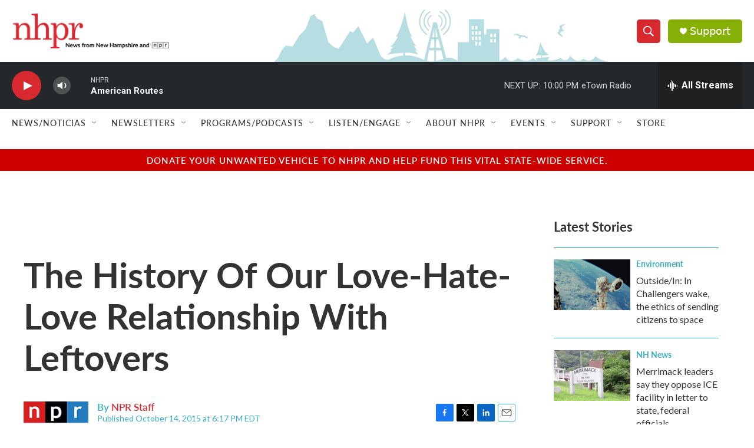

--- FILE ---
content_type: text/html; charset=utf-8
request_url: https://www.google.com/recaptcha/api2/aframe
body_size: 186
content:
<!DOCTYPE HTML><html><head><meta http-equiv="content-type" content="text/html; charset=UTF-8"></head><body><script nonce="b6pAowWDZnzGT7YqB9ZyYA">/** Anti-fraud and anti-abuse applications only. See google.com/recaptcha */ try{var clients={'sodar':'https://pagead2.googlesyndication.com/pagead/sodar?'};window.addEventListener("message",function(a){try{if(a.source===window.parent){var b=JSON.parse(a.data);var c=clients[b['id']];if(c){var d=document.createElement('img');d.src=c+b['params']+'&rc='+(localStorage.getItem("rc::a")?sessionStorage.getItem("rc::b"):"");window.document.body.appendChild(d);sessionStorage.setItem("rc::e",parseInt(sessionStorage.getItem("rc::e")||0)+1);localStorage.setItem("rc::h",'1769307631555');}}}catch(b){}});window.parent.postMessage("_grecaptcha_ready", "*");}catch(b){}</script></body></html>